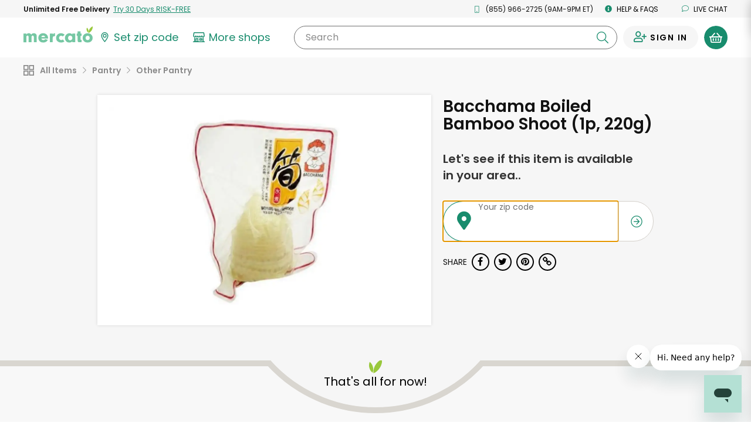

--- FILE ---
content_type: application/javascript
request_url: https://dye1fo42o13sl.cloudfront.net/static/builds/20260116193526_81e8b89e/scripts-built/components/GoogleLogin.js
body_size: 440
content:
define(["getReferralCode","gapi"],function(e){var o=o||{},n={client_id:"831143198526-mtrpfvh39e6ndvh2v528re52up3sdmk0.apps.googleusercontent.com",cookiepolicy:"single_host_origin",scope:"profile email"};return o.performLogin=function(o,i){gapi.auth.authorize(n,function(n){if(null!=n.error)return void i();const t={accessToken:n.access_token};location.pathname.includes("green-referral")&&(t.promoCode=e()),$.ajax({url:"/customer/sign-in/google",type:"POST",data:t,dataType:"json",success:function(e){o(e)},error:function(){i()},complete:function(){}})})},function(){gapi.load("auth2",function(){gapi.auth2.init(n)})}(),o});

--- FILE ---
content_type: text/javascript; charset=utf-8
request_url: https://app.link/_r?sdk=web2.86.5&branch_key=key_live_liL7hNRh8FTUO0iejnxJbgefDEn2mfaq&callback=branch_callback__0
body_size: 69
content:
/**/ typeof branch_callback__0 === 'function' && branch_callback__0("1541824357492849885");